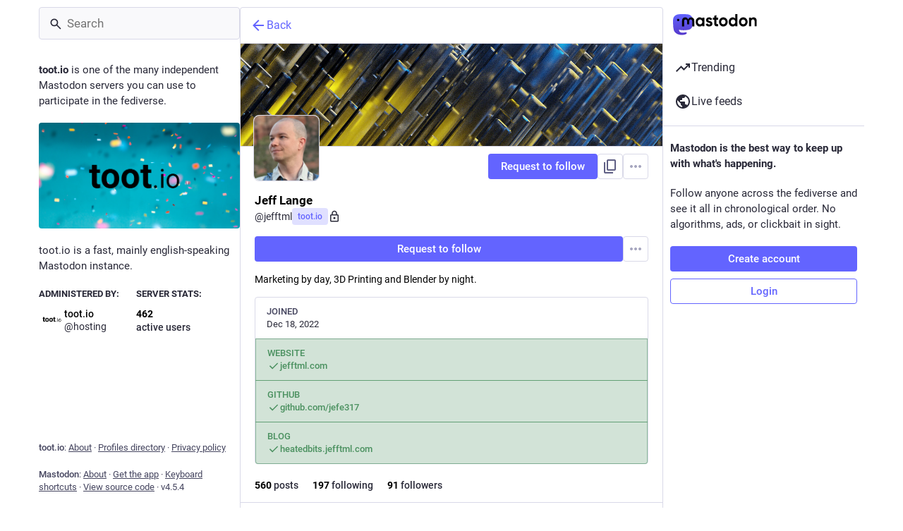

--- FILE ---
content_type: text/html; charset=utf-8
request_url: https://toot.io/@jefftml
body_size: 16232
content:
<!DOCTYPE html>
<html lang='en'>
<head>
<meta charset='utf-8'>
<meta content='width=device-width, initial-scale=1, viewport-fit=cover' name='viewport'>
<link href='/packs/assets/favicon-16x16-74JBPGmr.png' rel='icon' sizes='16x16' type='image/png'>
<link href='/packs/assets/favicon-32x32-CiQz7Niw.png' rel='icon' sizes='32x32' type='image/png'>
<link href='/packs/assets/favicon-48x48-DMnduFKh.png' rel='icon' sizes='48x48' type='image/png'>
<link href='/packs/assets/apple-touch-icon-57x57-BsPGHSez.png' rel='apple-touch-icon' sizes='57x57'>
<link href='/packs/assets/apple-touch-icon-60x60-CQE7yLDO.png' rel='apple-touch-icon' sizes='60x60'>
<link href='/packs/assets/android-chrome-72x72-9LRpA3QN.png' rel='apple-touch-icon' sizes='72x72'>
<link href='/packs/assets/apple-touch-icon-76x76-BPRp9FS0.png' rel='apple-touch-icon' sizes='76x76'>
<link href='/packs/assets/apple-touch-icon-114x114-Ch7jwTNh.png' rel='apple-touch-icon' sizes='114x114'>
<link href='/packs/assets/apple-touch-icon-120x120-W9xwzzUZ.png' rel='apple-touch-icon' sizes='120x120'>
<link href='/packs/assets/android-chrome-144x144-D-ewI-KZ.png' rel='apple-touch-icon' sizes='144x144'>
<link href='/packs/assets/apple-touch-icon-152x152-s3oy-zRw.png' rel='apple-touch-icon' sizes='152x152'>
<link href='/packs/assets/apple-touch-icon-167x167-DdVi4pJj.png' rel='apple-touch-icon' sizes='167x167'>
<link href='/packs/assets/apple-touch-icon-180x180-DSCV_HvQ.png' rel='apple-touch-icon' sizes='180x180'>
<link href='/packs/assets/apple-touch-icon-1024x1024-B3Tu3EqI.png' rel='apple-touch-icon' sizes='1024x1024'>
<link color='#6364FF' href='/packs/assets/logo-symbol-icon-BQIzGafT.svg' rel='mask-icon'>
<link href='/manifest' rel='manifest'>
<meta name="theme-color" content="#ffffff">
<meta content='yes' name='mobile-web-app-capable'>
<title>Jeff Lange (@jefftml@toot.io) - toot.io - Mastodon </title>
<link rel="stylesheet" crossorigin="anonymous" href="/packs/assets/themes/mastodon-light-a6xckxij.css" integrity="sha384-SM3ac62P8EzAfisG+TjcxDTJsqFSICJlZnpUa0XQYaOam7Fse49rVOxye2h0S0Dl" media="all" />


<script src="/packs/assets/polyfills-n1cdkYYu.js" crossorigin="anonymous" type="module" integrity="sha384-cGLFI/4fnUkANJ6Iw0wYFfZE5cgqZlY+HagD4kcmy5z394ZDeu/w5+yIJ36mn0Td"></script>
<link rel="stylesheet" crossorigin="anonymous" href="/packs/assets/inert-BcT9Trv6.css" integrity="sha384-3QhUaYdsaIWdZ6XozPhzMlN6z+GCcEG6AKW7NHAKsQfUxZuHG0j9yB5wH74CZvr3" media="all" id="inert-style" />
<script src="/packs/assets/common-RWWoVJPl.js" crossorigin="anonymous" integrity="sha384-+Wt/5KVwGGqjnjpiJKyx/Yd9lLw0zWWFHLtfEGkG4yZ13nmpY5QIUgIKigPUdjhb" type="module"></script><link rel="modulepreload" href="/packs/rails-ujs.esm-CN860jmo.js" as="script" crossorigin="anonymous" integrity="sha384-yfMcx4r1NT8A/QAvn8/IcudEulhHckN3BJDtRsA8L5afESHAbxpDaYWzQrkImLdA">
<link rel="modulepreload" href="/packs/intl/en-CggNCcBL.js" as="script" crossorigin="anonymous" integrity="sha384-bNup4UloZwLL+zDQ2wlYfZ0VdWSabyd8e3CwKMdVYVMjcblvc9HLK4UbL45SBZdS">

<meta content='P3nWob86NnqoqpRPa3ZZ1Q==' name='style-nonce' nonce='P3nWob86NnqoqpRPa3ZZ1Q==' property='csp-nonce'>
<link rel="stylesheet" href="https://toot.io/css/custom-e3b0c442.css" media="all" />
<link href='https://toot.io/@jefftml.rss' rel='alternate' type='application/rss+xml'>
<link href='https://toot.io/users/jefftml' rel='alternate' type='application/activity+json'>
<link href='https://jefftml.com' rel='me' type='text/html'>
<link href='https://github.com/jefe317' rel='me' type='text/html'>
<link href='https://heatedbits.jefftml.com' rel='me' type='text/html'>
<meta content="profile" property="og:type">
<meta content='560 Posts, 197 Following, 91 Followers · Marketing by day, 3D Printing and Blender by night.' name='description'>
<meta content="https://toot.io/@jefftml" property="og:url">
<meta content="toot.io - Mastodon " property="og:site_name">
<meta content="Jeff Lange (@jefftml@toot.io)" property="og:title">
<meta content="560 Posts, 197 Following, 91 Followers · Marketing by day, 3D Printing and Blender by night." property="og:description">
<meta content="https://s3.toot.io/system/accounts/avatars/109/536/799/464/948/423/original/fd09ef79c09c742e.jpeg" property="og:image">
<meta content="400" property="og:image:width">
<meta content="400" property="og:image:height">
<meta content="summary" property="twitter:card">
<meta content="jefftml@toot.io" property="profile:username">

<meta content='BD9HOS8daVgiSUhlygHzYqvytqSy77tDQIvpc1FwoZHmm8QCx_9KkCgh5dyIGFBoj187x_bPi3iT70GljAQXQ7s=' name='applicationServerKey'>
<script id="initial-state" type="application/json">{"meta":{"access_token":null,"activity_api_enabled":true,"admin":null,"domain":"toot.io","limited_federation_mode":false,"locale":"en","mascot":null,"profile_directory":true,"registrations_open":false,"repository":"mastodon/mastodon","search_enabled":true,"single_user_mode":false,"source_url":"https://github.com/mastodon/mastodon","sso_redirect":null,"status_page_url":"","streaming_api_base_url":"wss://toot.io","title":"toot.io - Mastodon ","landing_page":"trends","trends_enabled":true,"version":"4.5.4","terms_of_service_enabled":false,"local_live_feed_access":"public","remote_live_feed_access":"public","local_topic_feed_access":"public","remote_topic_feed_access":"public","auto_play_gif":null,"display_media":null,"reduce_motion":null,"use_blurhash":null},"compose":{"text":""},"accounts":{},"media_attachments":{"accept_content_types":[".jpg",".jpeg",".png",".gif",".webp",".heic",".heif",".avif",".webm",".mp4",".m4v",".mov",".ogg",".oga",".mp3",".wav",".flac",".opus",".aac",".m4a",".3gp",".wma","image/jpeg","image/png","image/gif","image/heic","image/heif","image/webp","image/avif","video/webm","video/mp4","video/quicktime","video/ogg","audio/wave","audio/wav","audio/x-wav","audio/x-pn-wave","audio/vnd.wave","audio/ogg","audio/vorbis","audio/mpeg","audio/mp3","audio/webm","audio/flac","audio/aac","audio/m4a","audio/x-m4a","audio/mp4","audio/3gpp","video/x-ms-asf"]},"settings":{},"languages":[["aa","Afar","Afaraf"],["ab","Abkhaz","аҧсуа бызшәа"],["ae","Avestan","avesta"],["af","Afrikaans","Afrikaans"],["ak","Akan","Akan"],["am","Amharic","አማርኛ"],["an","Aragonese","aragonés"],["ar","Arabic","اللغة العربية"],["as","Assamese","অসমীয়া"],["av","Avaric","авар мацӀ"],["ay","Aymara","aymar aru"],["az","Azerbaijani","azərbaycan dili"],["ba","Bashkir","башҡорт теле"],["be","Belarusian","беларуская мова"],["bg","Bulgarian","български език"],["bh","Bihari","भोजपुरी"],["bi","Bislama","Bislama"],["bm","Bambara","bamanankan"],["bn","Bengali","বাংলা"],["bo","Tibetan","བོད་ཡིག"],["br","Breton","brezhoneg"],["bs","Bosnian","bosanski jezik"],["ca","Catalan","Català"],["ce","Chechen","нохчийн мотт"],["ch","Chamorro","Chamoru"],["co","Corsican","corsu"],["cr","Cree","ᓀᐦᐃᔭᐍᐏᐣ"],["cs","Czech","čeština"],["cu","Old Church Slavonic","ѩзыкъ словѣньскъ"],["cv","Chuvash","чӑваш чӗлхи"],["cy","Welsh","Cymraeg"],["da","Danish","dansk"],["de","German","Deutsch"],["dv","Divehi","Dhivehi"],["dz","Dzongkha","རྫོང་ཁ"],["ee","Ewe","Eʋegbe"],["el","Greek","Ελληνικά"],["en","English","English"],["eo","Esperanto","Esperanto"],["es","Spanish","Español"],["et","Estonian","eesti"],["eu","Basque","euskara"],["fa","Persian","فارسی"],["ff","Fula","Fulfulde"],["fi","Finnish","suomi"],["fj","Fijian","Vakaviti"],["fo","Faroese","føroyskt"],["fr","French","Français"],["fy","Western Frisian","Frysk"],["ga","Irish","Gaeilge"],["gd","Scottish Gaelic","Gàidhlig"],["gl","Galician","galego"],["gu","Gujarati","ગુજરાતી"],["gv","Manx","Gaelg"],["ha","Hausa","هَوُسَ"],["he","Hebrew","עברית"],["hi","Hindi","हिन्दी"],["ho","Hiri Motu","Hiri Motu"],["hr","Croatian","Hrvatski"],["ht","Haitian","Kreyòl ayisyen"],["hu","Hungarian","magyar"],["hy","Armenian","Հայերեն"],["hz","Herero","Otjiherero"],["ia","Interlingua","Interlingua"],["id","Indonesian","Bahasa Indonesia"],["ie","Interlingue","Interlingue"],["ig","Igbo","Asụsụ Igbo"],["ii","Nuosu","ꆈꌠ꒿ Nuosuhxop"],["ik","Inupiaq","Iñupiaq"],["io","Ido","Ido"],["is","Icelandic","Íslenska"],["it","Italian","Italiano"],["iu","Inuktitut","ᐃᓄᒃᑎᑐᑦ"],["ja","Japanese","日本語"],["jv","Javanese","basa Jawa"],["ka","Georgian","ქართული"],["kg","Kongo","Kikongo"],["ki","Kikuyu","Gĩkũyũ"],["kj","Kwanyama","Kuanyama"],["kk","Kazakh","қазақ тілі"],["kl","Kalaallisut","kalaallisut"],["km","Khmer","ខេមរភាសា"],["kn","Kannada","ಕನ್ನಡ"],["ko","Korean","한국어"],["kr","Kanuri","Kanuri"],["ks","Kashmiri","कश्मीरी"],["ku","Kurmanji (Kurdish)","Kurmancî"],["kv","Komi","коми кыв"],["kw","Cornish","Kernewek"],["ky","Kyrgyz","Кыргызча"],["la","Latin","latine"],["lb","Luxembourgish","Lëtzebuergesch"],["lg","Ganda","Luganda"],["li","Limburgish","Limburgs"],["ln","Lingala","Lingála"],["lo","Lao","ລາວ"],["lt","Lithuanian","lietuvių kalba"],["lu","Luba-Katanga","Tshiluba"],["lv","Latvian","latviešu valoda"],["mg","Malagasy","fiteny malagasy"],["mh","Marshallese","Kajin M̧ajeļ"],["mi","Māori","te reo Māori"],["mk","Macedonian","македонски јазик"],["ml","Malayalam","മലയാളം"],["mn","Mongolian","Монгол хэл"],["mn-Mong","Traditional Mongolian","ᠮᠣᠩᠭᠣᠯ ᠬᠡᠯᠡ"],["mr","Marathi","मराठी"],["ms","Malay","Bahasa Melayu"],["ms-Arab","Jawi Malay","بهاس ملايو"],["mt","Maltese","Malti"],["my","Burmese","ဗမာစာ"],["na","Nauru","Ekakairũ Naoero"],["nb","Norwegian Bokmål","Norsk bokmål"],["nd","Northern Ndebele","isiNdebele"],["ne","Nepali","नेपाली"],["ng","Ndonga","Owambo"],["nl","Dutch","Nederlands"],["nn","Norwegian Nynorsk","Norsk Nynorsk"],["no","Norwegian","Norsk"],["nr","Southern Ndebele","isiNdebele"],["nv","Navajo","Diné bizaad"],["ny","Chichewa","chiCheŵa"],["oc","Occitan","occitan"],["oj","Ojibwe","ᐊᓂᔑᓈᐯᒧᐎᓐ"],["om","Oromo","Afaan Oromoo"],["or","Oriya","ଓଡ଼ିଆ"],["os","Ossetian","ирон æвзаг"],["pa","Punjabi","ਪੰਜਾਬੀ"],["pi","Pāli","पाऴि"],["pl","Polish","Polski"],["ps","Pashto","پښتو"],["pt","Portuguese","Português"],["qu","Quechua","Runa Simi"],["rm","Romansh","rumantsch grischun"],["rn","Kirundi","Ikirundi"],["ro","Romanian","Română"],["ru","Russian","Русский"],["rw","Kinyarwanda","Ikinyarwanda"],["sa","Sanskrit","संस्कृतम्"],["sc","Sardinian","sardu"],["sd","Sindhi","सिन्धी"],["se","Northern Sami","Davvisámegiella"],["sg","Sango","yângâ tî sängö"],["si","Sinhala","සිංහල"],["sk","Slovak","slovenčina"],["sl","Slovenian","slovenščina"],["sn","Shona","chiShona"],["so","Somali","Soomaaliga"],["sq","Albanian","Shqip"],["sr","Serbian","српски језик"],["ss","Swati","SiSwati"],["st","Southern Sotho","Sesotho"],["su","Sundanese","Basa Sunda"],["sv","Swedish","Svenska"],["sw","Swahili","Kiswahili"],["ta","Tamil","தமிழ்"],["te","Telugu","తెలుగు"],["tg","Tajik","тоҷикӣ"],["th","Thai","ไทย"],["ti","Tigrinya","ትግርኛ"],["tk","Turkmen","Türkmen"],["tl","Tagalog","Tagalog"],["tn","Tswana","Setswana"],["to","Tonga","faka Tonga"],["tr","Turkish","Türkçe"],["ts","Tsonga","Xitsonga"],["tt","Tatar","татар теле"],["tw","Twi","Twi"],["ty","Tahitian","Reo Tahiti"],["ug","Uyghur","ئۇيغۇرچە‎"],["uk","Ukrainian","Українська"],["ur","Urdu","اردو"],["uz","Uzbek","Ўзбек"],["ve","Venda","Tshivenḓa"],["vi","Vietnamese","Tiếng Việt"],["vo","Volapük","Volapük"],["wa","Walloon","walon"],["wo","Wolof","Wollof"],["xh","Xhosa","isiXhosa"],["yi","Yiddish","ייִדיש"],["yo","Yoruba","Yorùbá"],["za","Zhuang","Saɯ cueŋƅ"],["zh","Chinese","中文"],["zu","Zulu","isiZulu"],["zh-CN","Chinese (China)","简体中文"],["zh-HK","Chinese (Hong Kong)","繁體中文（香港）"],["zh-TW","Chinese (Taiwan)","繁體中文（臺灣）"],["zh-YUE","Cantonese","廣東話"],["ast","Asturian","Asturianu"],["chr","Cherokee","ᏣᎳᎩ ᎦᏬᏂᎯᏍᏗ"],["ckb","Sorani (Kurdish)","سۆرانی"],["cnr","Montenegrin","crnogorski"],["csb","Kashubian","Kaszëbsczi"],["gsw","Swiss German","Schwiizertütsch"],["jbo","Lojban","la .lojban."],["kab","Kabyle","Taqbaylit"],["ldn","Láadan","Láadan"],["lfn","Lingua Franca Nova","lingua franca nova"],["moh","Mohawk","Kanienʼkéha"],["nds","Low German","Plattdüütsch"],["pdc","Pennsylvania Dutch","Pennsilfaani-Deitsch"],["sco","Scots","Scots"],["sma","Southern Sami","Åarjelsaemien Gïele"],["smj","Lule Sami","Julevsámegiella"],["szl","Silesian","ślůnsko godka"],["tok","Toki Pona","toki pona"],["vai","Vai","ꕙꔤ"],["xal","Kalmyk","Хальмг келн"],["zba","Balaibalan","باليبلن"],["zgh","Standard Moroccan Tamazight","ⵜⴰⵎⴰⵣⵉⵖⵜ"]],"features":[],"push_subscription":null,"role":null}</script>
<script src="/packs/assets/application-B7gmsjSL.js" crossorigin="anonymous" integrity="sha384-893addAmNf3JHhQVthqRkWegyT02Ay61hPplgohUOr1fZQNBAr6xSleV8ttqDgwf" type="module"></script><link rel="modulepreload" href="/packs/index-TEHZzOO_.js" as="script" crossorigin="anonymous" integrity="sha384-YgR2DVAuuEvYlCMAWpiv9PYSxo7USWNSFcuJzSPQPA8CKdpH0dgpfA8uszznQBqb"><link rel="modulepreload" href="/packs/load_locale-Fyp848fa.js" as="script" crossorigin="anonymous" integrity="sha384-bzkq5HhYJqX4FdvAE1PGKGRM7qz1JC6MZhAHcYA1t6pgk/EPZJmibfVTYG0JYrra"><link rel="modulepreload" href="/packs/client-By3tlFYA.js" as="script" crossorigin="anonymous" integrity="sha384-iuVa8PBvsgyFFjchLcPl5vis6x1L2AMLSKKHAPrPQA+LagYXw2W9jYTQObfUa9ds"><link rel="modulepreload" href="/packs/useSelectableClick-DmQ3tBVr.js" as="script" crossorigin="anonymous" integrity="sha384-QDx+t94Tebjb81udIw5nFFHZ1vO084Zta4uXHoi4GPSL/rY49mBrADfOdsihJQ6B"><link rel="modulepreload" href="/packs/Helmet-BG0DmkIY.js" as="script" crossorigin="anonymous" integrity="sha384-YcG+Ht3XXL5LFSS49jsDsaUFfYugKHxpH0MPhJA+lUCGW7saFSboMDqTZsPDjB3m"><link rel="modulepreload" href="/packs/streaming-B6z2CW0Z.js" as="script" crossorigin="anonymous" integrity="sha384-hv5QF1Xk7HCWkKFAFwBa/k5ZZDuisu/SmHsNmyq15x1wWzL5nxEuwJ5YgsjK+JId"><link rel="modulepreload" href="/packs/message-CVkQtbZv.js" as="script" crossorigin="anonymous" integrity="sha384-t7OYJQT2A/AJencsn+l5B3DyUXO/2eL7EXWK1A+A16ebF4FUu+wWfUygg68CiRBF"><link rel="modulepreload" href="/packs/index-DkCxcZFY.js" as="script" crossorigin="anonymous" integrity="sha384-udXsODRMSF9x4AYFOM2kqLTr/q1VuFlei3hXentTP0WRt7P+cXIXCHMLK8IPpSK2"><link rel="modulepreload" href="/packs/onboarding-BzNf6gnD.js" as="script" crossorigin="anonymous" integrity="sha384-e3EGRMpXl7L5PPGIb4cWmYmJl7nUZ5x9nLezxl/TPaclBz4GXW/CtfVMpxrODVwd"><link rel="modulepreload" href="/packs/modal_container-DOH0SM6t.js" as="script" crossorigin="anonymous" integrity="sha384-7fyYATySn2J6ELLBRS8fnjv52xXYHs7qm5nQvao/0zb76YQ7sx+9tDA2ofl0turP"><link rel="modulepreload" href="/packs/status_quoted-C5J_-RBt.js" as="script" crossorigin="anonymous" integrity="sha384-++plhUgqdp1gwufpIHPKVx1ZFHACHXq/gkTA+xggtCcMBg+GacOYIGfvq8vS1vxJ"><link rel="modulepreload" href="/packs/short_number-C9zm8Jg6.js" as="script" crossorigin="anonymous" integrity="sha384-3wz18HXABj8duzPCOkycoVs6MWd56WgrkuweQBqGX83tIo8A1reDTf3tML/4t4Y9"><link rel="modulepreload" href="/packs/familiar_followers-L_FbuSpq.js" as="script" crossorigin="anonymous" integrity="sha384-5GTczJI6+OoLvyu30pQk3ewMdCs7bPJF2Uj+UVepaIbQv+n4o//sZats6LEFhSDq"><link rel="modulepreload" href="/packs/avatar_group-DgqlUJ8x.js" as="script" crossorigin="anonymous" integrity="sha384-7bE6H1LUgUkQhAqJdxCn3w4gIIgTchhWIUi91p20V4qAvtNSFCI5CpoxBRTgbcN6"><link rel="modulepreload" href="/packs/counters-O2iLRFgv.js" as="script" crossorigin="anonymous" integrity="sha384-OYGumcZaNwBA4kc5TPLweJIccj/Qic+/GgIWfAR5ezVkxslfMqKMPCDs4ksBz4xh"><link rel="modulepreload" href="/packs/follow_button-CRcIdrdp.js" as="script" crossorigin="anonymous" integrity="sha384-wSJ47C/T7G5IfHnkMEJ/fP807H/rDUNALoPltvzSuqyyoJYWQDInTzsWEnC+PQjg"><link rel="modulepreload" href="/packs/useTimeout-BP4Egvtt.js" as="script" crossorigin="anonymous" integrity="sha384-yymIwtNijuCITgUAS3FLgwEvfiRtnN7ubkkzEwbpdXo42GnCJ8JR2kIldN9+gIsU"><link rel="modulepreload" href="/packs/media_modal-BPD4qA-s.js" as="script" crossorigin="anonymous" integrity="sha384-NQvRFKRP0gYPAgBgCyALNmsyeb9YeIHvMJjzZcRFaviOxEE5i0SOTNaXo5gPWvs/"><link rel="modulepreload" href="/packs/bundle_column_error-CufQ0cCN.js" as="script" crossorigin="anonymous" integrity="sha384-JxzKPHqHUcCKDOF0noxMGCmegDB08sr8UrIEGeDX4y3ypaqgeJmYyNqUVpkF0DiZ"><link rel="modulepreload" href="/packs/navigation_bar-Y41xGk7j.js" as="script" crossorigin="anonymous" integrity="sha384-ciRW9JHvaCNcEJJzJZH98pdHsYxeUGn1VE8SpqKyKWBnYCnJkEvVpBXRvAohYdBa"><link rel="modulepreload" href="/packs/scroll-BygYx8ga.js" as="script" crossorigin="anonymous" integrity="sha384-jIZOX3+fCnbj97stw4XNycf0ur8+QQ918rmIdhs0BF/k3eiL1jwTf6L4DbvbAk+I"><link rel="modulepreload" href="/packs/column_header-c7T-RJop.js" as="script" crossorigin="anonymous" integrity="sha384-SWVASX9LfXwZHsouTiEafefWVqjqxtotKv5Lc8Z6mKxdJeU00XldJ5+pZaXYZl96"><link rel="modulepreload" href="/packs/column-KuFpKGtG.js" as="script" crossorigin="anonymous" integrity="sha384-S4+9ZIeZZ/okQAo4d/Ea4HlDboCQFfn0hsTKLKaUt6bvVNT4PWj1v2FZ4am70II5"><link rel="modulepreload" href="/packs/index-DBSTiKX2.js" as="script" crossorigin="anonymous" integrity="sha384-o32n3xCXDEdRSU+iEwmeTU46gvXFF+LnW5iDcU4n9NUk2XpFNRwUlWrTUvnWs+hj"><link rel="modulepreload" href="/packs/server_hero_image-CxcSKyi_.js" as="script" crossorigin="anonymous" integrity="sha384-yP7pywhyyC79hM41m975+oYoOfo4t4rLNMRC/rIMfcYHuktY0yU4WWwcBKMS59Gc"><link rel="modulepreload" href="/packs/skeleton-CwYXpOUk.js" as="script" crossorigin="anonymous" integrity="sha384-ZXoxMaXjYgFLH2JijKCEeiWX0OdCydlNCYuLuTu6t80eyghOltRYqw01cMmHT9U7"><link rel="modulepreload" href="/packs/search-Ym8ThIjp.js" as="script" crossorigin="anonymous" integrity="sha384-1tzxc1uIUbjcakMTvGXGWfOBsZz9HUWRyPb8KJFMuHIFT4XlDNtnQ0eZr6jLv3bR"><link rel="modulepreload" href="/packs/compose_form_container-tsyJ3GUD.js" as="script" crossorigin="anonymous" integrity="sha384-GypUv3HTQnjPl3rLv/DSWGwlAASHf2dUTnbWfsuG8lOERX11pdOYuBWy4M5pDuhK"><link rel="modulepreload" href="/packs/link_footer-DV5Raeuc.js" as="script" crossorigin="anonymous" integrity="sha384-p+L/FO5hyM/o6iXgPPX+nxfQo1qJBgNK8NNXcxtBijaT9omv03fuNFIXQcNYgKNt"><link rel="modulepreload" href="/packs/index-59cW-jmk.js" as="script" crossorigin="anonymous" integrity="sha384-4MFoglWAFJEs07EujoUczlj85tfG1cV1gofrwHXRfnQSD+nPGmmZp9SfSApxb5KU"><link rel="modulepreload" href="/packs/intl_provider-BiuKJeba.js" as="script" crossorigin="anonymous" integrity="sha384-OXWtH7sTJL/VuiXAwY6x5Ufrithf6sjrbdwGx8L3lwCsZr3C5c996fFmQP5k8E1O"><link rel="modulepreload" href="/packs/scroll_context-dm2rfFXK.js" as="script" crossorigin="anonymous" integrity="sha384-0fMoc+MR6LF89DwAPM3KzncIo1RxiiAoos7o9G0kwoh/nkXfSaiOdk+c9AD2t3W6"><link rel="modulepreload" href="/packs/ready-DpOgoWSg.js" as="script" crossorigin="anonymous" integrity="sha384-22hVUedg0ViqHBSq0xZOejCiuRf00gNIUPOuN3DqhipWYIaGi2H3wdFJxpJo3ZRJ"><link rel="modulepreload" href="/packs/relative_timestamp-BOUL06oe.js" as="script" crossorigin="anonymous" integrity="sha384-nhFGRwYl2xmlDmzKgujmY2mT5bXTGS+5sGj1f4VO6O1bHWtfutUw0LBjI9DlmDEl"><link rel="modulepreload" href="/packs/index-DUY7J2K7.js" as="script" crossorigin="anonymous" integrity="sha384-AA2upUZgniO0wHTCPjsggtFkY6+fuxT9VmGm0pQo/HYjHU7u43FDMV9f3fXq1/Lj"><link rel="modulepreload" href="/packs/api-C8Dh2R2O.js" as="script" crossorigin="anonymous" integrity="sha384-s5a4f7jovDHX3AiqrHa0+IPOVsYNosz+iYXi2m/rpkEQdJLsIYghaZSGoiW0x/u8"><link rel="modulepreload" href="/packs/index-DiPYjm3h.js" as="script" crossorigin="anonymous" integrity="sha384-LRo4fOi630D7fNc/37wm94vCvC6uoOWywtEqNH4Xtpew6NWh93iXWXxTwD0Ywkdi"><link rel="modulepreload" href="/packs/index-BNT24Wve.js" as="script" crossorigin="anonymous" integrity="sha384-F4kE0O7DyJiEBU6/0fzwEnG6uOyH0Mz8ht4+HvJwvJdhz9d25/qdp5E8ZOA4ZXbI"><link rel="modulepreload" href="/packs/react-textarea-autosize.browser.esm-CJKL8aJv.js" as="script" crossorigin="anonymous" integrity="sha384-2+p+K1NHW9WG8fJ+OXQTVsB2PQwx1O6txfVWkVu4zXE7K4i0X9xIM/k8EVCVKMju"><link rel="modulepreload" href="/packs/use-isomorphic-layout-effect.browser.esm-Du49dnA5.js" as="script" crossorigin="anonymous" integrity="sha384-0MViW01nS/YFJh7zDrQKBMJgntJ7gibRjlcEUNx27Tc8Hcb+F61vDfnCYPBcP3O8"><link rel="modulepreload" href="/packs/embedded_status-DMwefMsw.js" as="script" crossorigin="anonymous" integrity="sha384-iX4zBpawwLNJV/7mRRzvWj4p09imPdpSWXIIchMGXvpjvTLMurcQL8SYS7njBb6U"><link rel="modulepreload" href="/packs/embedded_status_content-BO9viCMx.js" as="script" crossorigin="anonymous" integrity="sha384-XbUWmMLZQyUWrNGboWKJZyQqGFnwRw/xeOrmx2ruMO0ulN7Ymi1l5T6aTxcoBUH2"><link rel="modulepreload" href="/packs/gif-CJBTzQ3E.js" as="script" crossorigin="anonymous" integrity="sha384-9X5HSBvkjZ3YJ+sOI0M+jNUhKT5NgeI1AvyxZXcS4ziT+x+FfIvPhOWOWlfCTfmb"><link rel="modulepreload" href="/packs/unfold_more-Dg1Ay52N.js" as="script" crossorigin="anonymous" integrity="sha384-WUE5MOatL0b0MCFHwes/AC5FobL3DRE4z1mY/oltPxdH9SqCs38QQAu4Nu2uStp/"><link rel="modulepreload" href="/packs/dropdown_selector-DeVSQRxs.js" as="script" crossorigin="anonymous" integrity="sha384-Gx5MC8jn/AKNTslobxX7k7yMyh6JopMeb84WYlncK7G8uJWUyKEIagOCf2WNfC/x"><link rel="modulepreload" href="/packs/info-onfAZF3m.js" as="script" crossorigin="anonymous" integrity="sha384-YWL4HQL2QNbVuSu6tlrTMjHauccTq6KfboKLrU0zEwWnbIp1WEm9gBNMfLUanyq1"><link rel="modulepreload" href="/packs/numbers-BLyy7tyF.js" as="script" crossorigin="anonymous" integrity="sha384-cq6MiPGwO6bw4zSmQ5ZiG9fD+AXZVyalfRjO/t8k/oHS3EAnl8Oj3e3OfsA+sQBr"><link rel="modulepreload" href="/packs/index-Dl6PZmbJ.js" as="script" crossorigin="anonymous" integrity="sha384-il3A+6H5ZpUJsK2T2RwmeF6LGnV9j+YMSU2i04Ph9MUZHB2Q6IxXXtcZfq+v14AD"><link rel="modulepreload" href="/packs/chevron_left-tY77j9LU.js" as="script" crossorigin="anonymous" integrity="sha384-TKquuKk7fb6A7RvBGA0wVxXBpBG8jJZ7kpkw3PnPQ0dWzq+qO9fqf0aWMbGDcSCt"><link rel="modulepreload" href="/packs/use-gesture-react.esm-DRqc-06E.js" as="script" crossorigin="anonymous" integrity="sha384-4k2Ap+138s9MX6LXXbXyrbq6CSD4scEo3irwJVLIyOu49Og+Z04LMLqlon4/lyJc"><link rel="modulepreload" href="/packs/add-CxOAEcXl.js" as="script" crossorigin="anonymous" integrity="sha384-BaOg9llVhpPu4wV/PUepr1Rf1oyV3sSrwUK0+U0AZAjBsfLZ9Dfwcnq3JzRFkf20"><link rel="modulepreload" href="/packs/home-fill-Coz6pq9r.js" as="script" crossorigin="anonymous" integrity="sha384-k0zjCQVxMJbxWlii8xSA7r9xT1AqOE5+Cd7UAmKRmUrG3XUyDqytfLlQwQShp8Rv"><link rel="modulepreload" href="/packs/settings-DdL_27J2.js" as="script" crossorigin="anonymous" integrity="sha384-VZWNFIneZYCCJmwMjNrbpC6h2q4ltT57pxw1Tzjb06U+7pg0d/+v5Iba0CZj5g6J"><link rel="modulepreload" href="/packs/notifications-CU1mbSye.js" as="script" crossorigin="anonymous" integrity="sha384-KJe/AO/EWSMf1lh4BhsHtsT2YMaJjQVQFCgJMQIZivv8oE/54FJc/YjV6SyTq9j5"><link rel="modulepreload" href="/packs/notifications-CQHZPMn8.js" as="script" crossorigin="anonymous" integrity="sha384-srveWL0Ig0hbqWtz0JAeo8jGz0YZaC8r88OOXppbOQFGF3x94bGZLjiTLRAFTs96"><link rel="modulepreload" href="/packs/hashtags-CRafzBM6.js" as="script" crossorigin="anonymous" integrity="sha384-a0Pi8g9yFt3+zhDCpKHYHyY4LS/m/IuMCMcvO3C/gwxpc5NMXIUmOgbe59LefDML"><link rel="modulepreload" href="/packs/icon_with_badge-DHBAkKYd.js" as="script" crossorigin="anonymous" integrity="sha384-u0b2zwfJVcfTFfpXx5qG0BffIm3b9/38CDf2vD81Z90JT2JMEDP6uDokL0r6m4xC"><link rel="modulepreload" href="/packs/verified_badge-DjYd1ctB.js" as="script" crossorigin="anonymous" integrity="sha384-d0usewV0zBGkeDsgPLzCZ7/hUPwhjq7I7ovl6EaFUjmOhkbdH/LCPQVgGaFORIoa"><link rel="modulepreload" href="/packs/check_box-bIIDdBmI.js" as="script" crossorigin="anonymous" integrity="sha384-B0BZZKfpiTw7I89crqXHeUzdcRoAtOewSzSjDatv/NzHcKZ7hPbaKP56ZnRKOroz"><link rel="modulepreload" href="/packs/done-Bx77AbGW.js" as="script" crossorigin="anonymous" integrity="sha384-yuGQ4E353/V65XesjP6i2UlA/0LpL6Ttsm1xx0lw9WvWvFp2eSMonuiUZ91tLGuJ"><link rel="modulepreload" href="/packs/emoji_picker_dropdown_container-DEiGpGqB.js" as="script" crossorigin="anonymous" integrity="sha384-YoLBNI2HJFtKDCsSF0tbgsL9YG8QTkCy68cBVRPvPjR2SzR0pn3PQm2/6lhhaI+Z"><link rel="modulepreload" href="/packs/fuzzysort-Dw0vBoYW.js" as="script" crossorigin="anonymous" integrity="sha384-sdNLUiMN9tEvNmLR5uTu9gF4ZkZVprkTgVhUks+dhAH0W1fRbUEjYomt2ql9xvGY"><link rel="modulepreload" href="/packs/edit-D0aVSJLs.js" as="script" crossorigin="anonymous" integrity="sha384-ZCrxFyfbwhLMMtcodWqkLq2rnK1MfJFeDy1nWapbWhDAdDbBsFuLnZM51AZNF1Cy"><link rel="modulepreload" href="/packs/bookmarks-fill-BJZqYgcx.js" as="script" crossorigin="anonymous" integrity="sha384-Kz5XfDjpSNPb1/CiwNzh7hE2jUBdmIqAWBRzuUmHe/HuJfCmO8ltAi+3j0JFK6ON"><link rel="modulepreload" href="/packs/person_add-fill-D_R35QfA.js" as="script" crossorigin="anonymous" integrity="sha384-YuVQqd8lKZzyX2GHX/7yuzbQ0Ztytq1c8rKtoJuG9Bl0h3oRgJva/oLirmO8xRD0"><link rel="modulepreload" href="/packs/person_add-D-MnufZZ.js" as="script" crossorigin="anonymous" integrity="sha384-VJQaV879O2TNVckAxq+GL08vLBUInf5694rOQKDf47KN/85+phSohgQ3F56/PGZs"><link rel="modulepreload" href="/packs/trending_up-B8osPcfX.js" as="script" crossorigin="anonymous" integrity="sha384-h0xWXFvdpYNaWQPuhQf/SOdBwa9qf+LqYyoizaS1VFII/cJA0Xnq62saPhjCuqDa"><link rel="modulepreload" href="/packs/tag-BoJoWhSB.js" as="script" crossorigin="anonymous" integrity="sha384-c0BPWaM5IENcnwxMEeFWIv1+L2mg8uWIvVgdUtbF0dipbuNHo/hNYbLn8IVoHprh"><link rel="modulepreload" href="/packs/list_alt-DxJSZxN2.js" as="script" crossorigin="anonymous" integrity="sha384-xChZzZgaUzSLvFWlxswbhX5sCcOR0d1xfrbXBMgJP4MyN19pfiLWniDHJLrgMlIB"><link rel="modulepreload" href="/packs/lists-C1GA0aD2.js" as="script" crossorigin="anonymous" integrity="sha384-uBwKHfTzUlkWiGGvcWPv9tDknxmH4cIAhzafpRuT/eFtCVsJ93Qjvgeh1ZfdPX32"><link rel="modulepreload" href="/packs/hashtag-T8rSpi30.js" as="script" crossorigin="anonymous" integrity="sha384-CdymHSs1jgpSEypTDkJ0EWMMZzA42NwfNMznLpuqlRI5SGWuBN15lWXC5ROhyZsK"><link rel="modulepreload" href="/packs/index-C_3HmjFF.js" as="script" crossorigin="anonymous" integrity="sha384-r0bS8UaxERxUjiImRXDXMMF8QLDJQ1lJgL3J8DmnegY3ru5q53Jx/ZkZi9A67/k8"><link rel="stylesheet" crossorigin="anonymous" href="/packs/assets/status_quoted-BaLPn7qW.css" integrity="sha384-QjVZFmiWsaPUNFSMGrLB2evHpPx6TRe+Iu7u3nKrtmfgJzm3T+Orr4o43FlsfzoI" media="screen" /><link rel="stylesheet" crossorigin="anonymous" href="/packs/assets/compose_form_container-D8HBmaSh.css" integrity="sha384-hjY308WloggahHkay1PearY31vO6kJkmW/gx9OD03gb7OE549JNJTylIBwNGUFED" media="screen" />

</head>
<body class='app-body theme-mastodon-light custom-scrollbars no-reduce-motion'>
<div class='notranslate app-holder' data-props='{&quot;locale&quot;:&quot;en&quot;}' id='mastodon'>
<noscript>
<img alt="Mastodon" src="/packs/assets/logo-DXQkHAe5.svg" />
<div>
To use the Mastodon web application, please enable JavaScript. Alternatively, try one of the <a href="https://joinmastodon.org/apps">native apps</a> for Mastodon for your platform.
</div>
</noscript>
</div>


<div aria-hidden='true' class='logo-resources' inert tabindex='-1'>
<svg xmlns="http://www.w3.org/2000/svg" xmlns:xlink="http://www.w3.org/1999/xlink" width="79" height="79" viewBox="0 0 79 75"><symbol id="logo-symbol-icon"><path d="M63 45.3v-20c0-4.1-1-7.3-3.2-9.7-2.1-2.4-5-3.7-8.5-3.7-4.1 0-7.2 1.6-9.3 4.7l-2 3.3-2-3.3c-2-3.1-5.1-4.7-9.2-4.7-3.5 0-6.4 1.3-8.6 3.7-2.1 2.4-3.1 5.6-3.1 9.7v20h8V25.9c0-4.1 1.7-6.2 5.2-6.2 3.8 0 5.8 2.5 5.8 7.4V37.7H44V27.1c0-4.9 1.9-7.4 5.8-7.4 3.5 0 5.2 2.1 5.2 6.2V45.3h8ZM74.7 16.6c.6 6 .1 15.7.1 17.3 0 .5-.1 4.8-.1 5.3-.7 11.5-8 16-15.6 17.5-.1 0-.2 0-.3 0-4.9 1-10 1.2-14.9 1.4-1.2 0-2.4 0-3.6 0-4.8 0-9.7-.6-14.4-1.7-.1 0-.1 0-.1 0s-.1 0-.1 0 0 .1 0 .1 0 0 0 0c.1 1.6.4 3.1 1 4.5.6 1.7 2.9 5.7 11.4 5.7 5 0 9.9-.6 14.8-1.7 0 0 0 0 0 0 .1 0 .1 0 .1 0 0 .1 0 .1 0 .1.1 0 .1 0 .1.1v5.6s0 .1-.1.1c0 0 0 0 0 .1-1.6 1.1-3.7 1.7-5.6 2.3-.8.3-1.6.5-2.4.7-7.5 1.7-15.4 1.3-22.7-1.2-6.8-2.4-13.8-8.2-15.5-15.2-.9-3.8-1.6-7.6-1.9-11.5-.6-5.8-.6-11.7-.8-17.5C3.9 24.5 4 20 4.9 16 6.7 7.9 14.1 2.2 22.3 1c1.4-.2 4.1-1 16.5-1h.1C51.4 0 56.7.8 58.1 1c8.4 1.2 15.5 7.5 16.6 15.6Z" fill="currentColor"></path></symbol><use xlink:href="#logo-symbol-icon"></use></svg>
<svg xmlns="http://www.w3.org/2000/svg" xmlns:xlink="http://www.w3.org/1999/xlink" width="261" height="66" viewBox="0 0 261 66" fill="none">
<symbol id="logo-symbol-wordmark"><path d="M60.7539 14.4034C59.8143 7.41942 53.7273 1.91557 46.5117 0.849066C45.2943 0.668854 40.6819 0.0130005 29.9973 0.0130005H29.9175C19.2299 0.0130005 16.937 0.668854 15.7196 0.849066C8.70488 1.88602 2.29885 6.83152 0.744617 13.8982C-0.00294988 17.3784 -0.0827298 21.2367 0.0561464 24.7759C0.254119 29.8514 0.292531 34.918 0.753482 39.9728C1.07215 43.3305 1.62806 46.6614 2.41704 49.9406C3.89445 55.9969 9.87499 61.0369 15.7344 63.0931C22.0077 65.2374 28.7542 65.5934 35.2184 64.1212C35.9295 63.9558 36.6318 63.7638 37.3252 63.5451C38.8971 63.0459 40.738 62.4875 42.0913 61.5067C42.1099 61.4929 42.1251 61.4751 42.1358 61.4547C42.1466 61.4342 42.1526 61.4116 42.1534 61.3885V56.4903C42.153 56.4687 42.1479 56.4475 42.1383 56.4281C42.1287 56.4088 42.1149 56.3918 42.0979 56.3785C42.0809 56.3652 42.0611 56.3559 42.04 56.3512C42.019 56.3465 41.9971 56.3466 41.9761 56.3514C37.8345 57.3406 33.5905 57.8364 29.3324 57.8286C22.0045 57.8286 20.0336 54.3514 19.4693 52.9038C19.0156 51.6527 18.7275 50.3476 18.6124 49.0218C18.6112 48.9996 18.6153 48.9773 18.6243 48.9569C18.6333 48.9366 18.647 48.9186 18.6643 48.9045C18.6816 48.8904 18.7019 48.8805 18.7237 48.8758C18.7455 48.871 18.7681 48.8715 18.7897 48.8771C22.8622 49.8595 27.037 50.3553 31.2265 50.3542C32.234 50.3542 33.2387 50.3542 34.2463 50.3276C38.4598 50.2094 42.9009 49.9938 47.0465 49.1843C47.1499 49.1636 47.2534 49.1459 47.342 49.1193C53.881 47.8637 60.1038 43.9227 60.7362 33.9431C60.7598 33.5502 60.8189 29.8278 60.8189 29.4201C60.8218 28.0345 61.2651 19.5911 60.7539 14.4034Z" fill="url(#paint0_linear_89_11)"></path>
<path d="M12.3442 18.3034C12.3442 16.2668 13.9777 14.6194 15.997 14.6194C18.0163 14.6194 19.6497 16.2668 19.6497 18.3034C19.6497 20.34 18.0163 21.9874 15.997 21.9874C13.9777 21.9874 12.3442 20.34 12.3442 18.3034Z" fill="currentColor"></path>
<path d="M66.1484 21.4685V38.3839H59.4988V21.9744C59.4988 18.5109 58.0583 16.7597 55.1643 16.7597C51.9746 16.7597 50.3668 18.8482 50.3668 22.9603V31.9499H43.7687V22.9603C43.7687 18.8352 42.1738 16.7597 38.9712 16.7597C36.0901 16.7597 34.6367 18.5109 34.6367 21.9744V38.3839H28V21.4685C28 18.018 28.8746 15.268 30.6238 13.2314C32.4374 11.1948 34.8039 10.157 37.7365 10.157C41.132 10.157 43.7172 11.4802 45.415 14.1135L47.0742 16.9154L48.7334 14.1135C50.4311 11.4802 53.0035 10.157 56.4119 10.157C59.3444 10.157 61.711 11.1948 63.5246 13.2314C65.2738 15.268 66.1484 18.005 66.1484 21.4685ZM89.0297 29.8743C90.4059 28.4085 91.0619 26.5795 91.0619 24.3613C91.0619 22.1431 90.4059 20.3011 89.0297 18.9001C87.7049 17.4343 86.0329 16.7338 84.0007 16.7338C81.9685 16.7338 80.2965 17.4343 78.9717 18.9001C77.6469 20.3011 76.991 22.1431 76.991 24.3613C76.991 26.5795 77.6469 28.4215 78.9717 29.8743C80.2965 31.2753 81.9685 31.9888 84.0007 31.9888C86.0329 31.9888 87.7049 31.2883 89.0297 29.8743ZM91.0619 10.8316H97.6086V37.891H91.0619V34.6999C89.0811 37.3462 86.3416 38.6563 82.7788 38.6563C79.2161 38.6563 76.4765 37.3073 74.0456 34.5442C71.6533 31.7812 70.4443 28.3696 70.4443 24.3743C70.4443 20.3789 71.6661 17.0192 74.0456 14.2561C76.4893 11.4931 79.3833 10.0922 82.7788 10.0922C86.1744 10.0922 89.0811 11.3894 91.0619 14.0356V10.8445V10.8316ZM119.654 23.8683C121.583 25.3342 122.548 27.3837 122.496 29.9781C122.496 32.7411 121.532 34.9075 119.551 36.4122C117.57 37.878 115.178 38.6304 112.284 38.6304C107.049 38.6304 103.499 36.4641 101.621 32.1963L107.306 28.7847C108.065 31.1067 109.737 32.3001 112.284 32.3001C114.625 32.3001 115.782 31.5477 115.782 29.9781C115.782 28.8366 114.265 27.8118 111.165 27.0075C109.995 26.6833 109.03 26.359 108.271 26.0865C107.204 25.6585 106.29 25.1655 105.532 24.5688C103.654 23.103 102.689 21.1572 102.689 18.6666C102.689 16.0203 103.602 13.9059 105.429 12.3882C107.306 10.8186 109.596 10.0662 112.335 10.0662C116.709 10.0662 119.898 11.9601 121.982 15.7998L116.4 19.0428C115.59 17.2008 114.213 16.2798 112.335 16.2798C110.355 16.2798 109.39 17.0321 109.39 18.498C109.39 19.6395 110.908 20.6643 114.008 21.4685C116.4 22.0134 118.278 22.8176 119.641 23.8554L119.654 23.8683ZM140.477 17.538H134.741V28.7977C134.741 30.1468 135.255 30.964 136.22 31.3402C136.927 31.6126 138.355 31.6645 140.49 31.5607V37.891C136.079 38.4358 132.876 37.9948 130.998 36.5419C129.12 35.1409 128.207 32.5336 128.207 28.8106V17.538H123.795V10.8316H128.207V5.37038L134.754 3.25595V10.8316H140.49V17.538H140.477ZM161.352 29.7187C162.677 28.3177 163.333 26.5276 163.333 24.3613C163.333 22.195 162.677 20.4178 161.352 19.0039C160.027 17.6029 158.407 16.8894 156.426 16.8894C154.445 16.8894 152.825 17.5899 151.5 19.0039C150.227 20.4697 149.571 22.2469 149.571 24.3613C149.571 26.4757 150.227 28.2529 151.5 29.7187C152.825 31.1196 154.445 31.8331 156.426 31.8331C158.407 31.8331 160.027 31.1326 161.352 29.7187ZM146.883 34.5313C144.297 31.7682 143.024 28.4215 143.024 24.3613C143.024 20.3011 144.297 17.0062 146.883 14.2432C149.468 11.4802 152.67 10.0792 156.426 10.0792C160.182 10.0792 163.384 11.4802 165.97 14.2432C168.555 17.0062 169.88 20.4178 169.88 24.3613C169.88 28.3047 168.555 31.7682 165.97 34.5313C163.384 37.2943 160.233 38.6434 156.426 38.6434C152.619 38.6434 149.468 37.2943 146.883 34.5313ZM191.771 29.8743C193.095 28.4085 193.751 26.5795 193.751 24.3613C193.751 22.1431 193.095 20.3011 191.771 18.9001C190.446 17.4343 188.774 16.7338 186.742 16.7338C184.709 16.7338 183.037 17.4343 181.661 18.9001C180.336 20.3011 179.68 22.1431 179.68 24.3613C179.68 26.5795 180.336 28.4215 181.661 29.8743C183.037 31.2753 184.761 31.9888 186.742 31.9888C188.722 31.9888 190.446 31.2883 191.771 29.8743ZM193.751 0H200.298V37.891H193.751V34.6999C191.822 37.3462 189.082 38.6563 185.52 38.6563C181.957 38.6563 179.179 37.3073 176.735 34.5442C174.343 31.7812 173.134 28.3696 173.134 24.3743C173.134 20.3789 174.356 17.0192 176.735 14.2561C179.166 11.4931 182.111 10.0922 185.52 10.0922C188.928 10.0922 191.822 11.3894 193.751 14.0356V0.0129719V0ZM223.308 29.7057C224.633 28.3047 225.289 26.5146 225.289 24.3483C225.289 22.182 224.633 20.4048 223.308 18.9909C221.983 17.5899 220.363 16.8765 218.382 16.8765C216.401 16.8765 214.78 17.577 213.456 18.9909C212.182 20.4567 211.526 22.2339 211.526 24.3483C211.526 26.4627 212.182 28.2399 213.456 29.7057C214.78 31.1067 216.401 31.8201 218.382 31.8201C220.363 31.8201 221.983 31.1196 223.308 29.7057ZM208.838 34.5183C206.253 31.7553 204.98 28.4085 204.98 24.3483C204.98 20.2881 206.253 16.9932 208.838 14.2302C211.424 11.4672 214.626 10.0662 218.382 10.0662C222.137 10.0662 225.34 11.4672 227.925 14.2302C230.511 16.9932 231.835 20.4048 231.835 24.3483C231.835 28.2918 230.511 31.7553 227.925 34.5183C225.34 37.2813 222.189 38.6304 218.382 38.6304C214.575 38.6304 211.424 37.2813 208.838 34.5183ZM260.17 21.261V37.878H253.623V22.1301C253.623 20.34 253.173 18.9909 252.247 17.9661C251.385 17.0451 250.164 16.5651 248.594 16.5651C244.89 16.5651 243.012 18.7833 243.012 23.2716V37.878H236.466V10.8316H243.012V13.867C244.581 11.3245 247.077 10.0792 250.575 10.0792C253.366 10.0792 255.656 11.0521 257.431 13.0498C259.257 15.0474 260.17 17.7586 260.17 21.274" fill="currentColor"></path>
<defs>
<linearGradient id="paint0_linear_89_11" x1="30.5" y1="0.0130005" x2="30.5" y2="65.013" gradientUnits="userSpaceOnUse">
<stop stop-color="#6364FF"></stop>
<stop offset="1" stop-color="#563ACC"></stop>
</linearGradient>
</defs></symbol><use xlink:href="#logo-symbol-wordmark"></use>
</svg>
</div>
</body>
</html>
